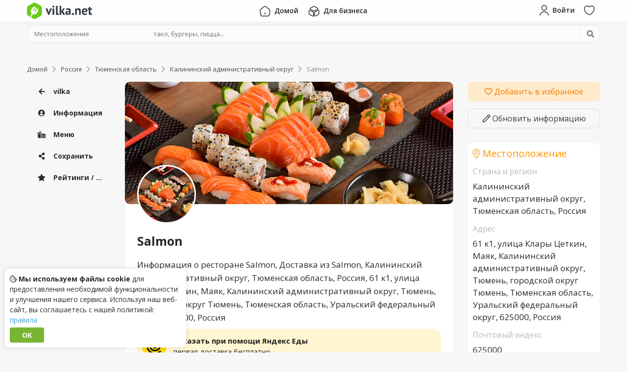

--- FILE ---
content_type: text/html; charset=UTF-8
request_url: https://vilka.net/ru/tyu/kalininskij-administrativnyj-okrug/salmon
body_size: 10495
content:
<!DOCTYPE html>
<html lang="ru">
<head>
    <meta charset="utf-8">
    <meta name="viewport" content="width=device-width, initial-scale=1.0">
    <title>Ресторан Salmon, Доставка из Salmon, Калининский административный округ, 61 к1, улица Клары Цеткин, Маяк, Калининский административный округ, Тюмень, городской округ Тюмень, Тюменская область, Уральский федеральный округ, 625000, Россия, местоположение на карте</title>
    
    <meta name="description" content="Меню и доставка из ресторана Salmon, в городе Калининский административный округ по адресу 61 к1, улица Клары Цеткин, Маяк, Калининский административный округ, Тюмень, городской округ Тюмень, Тюменская область, Уральский федеральный округ, 625000, Россия. Цена доставки и местоположение на карте ресторана Salmon. Доставка через сервис Яндекс Еда.">
    
    <meta property="og:url" content="https://vilka.net/ru/tyu/kalininskij-administrativnyj-okrug/salmon">
    <meta property="twitter:url" content="https://vilka.net/ru/tyu/kalininskij-administrativnyj-okrug/salmon">
    <meta property="twitter:domain" content="vilka.net">
    <meta property="og:type" content="website">
    <meta name="twitter:card" content="summary_large_image">
    <meta property="og:title" content="Ресторан Salmon, Доставка из Salmon, Калининский административный округ, 61 к1, улица Клары Цеткин, Маяк, Калининский административный округ, Тюмень, городской округ Тюмень, Тюменская область, Уральский федеральный округ, 625000, Россия, местоположение на карте">
    <meta property="twitter:title" content="Ресторан Salmon, Доставка из Salmon, Калининский административный округ, 61 к1, улица Клары Цеткин, Маяк, Калининский административный округ, Тюмень, городской округ Тюмень, Тюменская область, Уральский федеральный округ, 625000, Россия, местоположение на карте">
    <meta property="og:description" content="Меню и доставка из ресторана Salmon, в городе Калининский административный округ по адресу 61 к1, улица Клары Цеткин, Маяк, Калининский административный округ, Тюмень, городской округ Тюмень, Тюменская область, Уральский федеральный округ, 625000, Россия. Цена доставки и местоположение на карте ресторана Salmon. Доставка через сервис Яндекс Еда.">
    <meta property="twitter:description" content="Меню и доставка из ресторана Salmon, в городе Калининский административный округ по адресу 61 к1, улица Клары Цеткин, Маяк, Калининский административный округ, Тюмень, городской округ Тюмень, Тюменская область, Уральский федеральный округ, 625000, Россия. Цена доставки и местоположение на карте ресторана Salmon. Доставка через сервис Яндекс Еда.">
    <meta name="twitter:image" content="https://eda.yandex/images/3596693/14fceee2163245fc884ff29223a2fc16-1100x825.jpg">
    <meta name="og:image" content="https://eda.yandex/images/3596693/14fceee2163245fc884ff29223a2fc16-1100x825.jpg">

    <link rel="icon" href="/favicon.svg" type="image/svg+xml">
    <link rel="shortcut icon" type="image/x-icon" href="/favicon.ico">

    <link rel="apple-touch-icon" sizes="180x180" href="/apple-touch-icon.png">
    <link rel="icon" type="image/png" sizes="32x32" href="/favicon-32x32.png">
    <link rel="icon" type="image/png" sizes="16x16" href="/favicon-16x16.png">
    <link rel="manifest" href="/site.webmanifest">
    <link rel="mask-icon" href="/safari-pinned-tab.svg" color="#6bca16">
    <meta name="msapplication-TileColor" content="#ffffff">
    <meta name="theme-color" content="#ffffff">

    

    <link rel="preconnect" href="https://fonts.googleapis.com">
    <link rel="preconnect" href="https://fonts.gstatic.com" crossorigin>
    <link href="https://fonts.googleapis.com/css?family=Open+Sans:300,400,600,700,800&display=swap" rel="stylesheet" type="text/css">

    <link href="https://assets.vilka.net/styles/custom.min.css?v=0.0.19" rel="stylesheet" type="text/css"><link href="https://assets.vilka.net/styles/index.min.css?v=0.0.19" rel="stylesheet" type="text/css">

    
    <script>
        const dict = {
            'current_location': 'Текущее местоположение',
            'point_on_map': 'Точка на карте',
            'please_rate_object': 'Please rate object',
            'server_error': 'Ошибка сервера. Повторите попытку позже или свяжитесь с нами.',
        };
        const conf_url = 'https:\/\/vilka.net';
        const conf_api = 'https:\/\/api.vilka.net';
        const conf_asset = 'https:\/\/assets.vilka.net\/';
        const conf_action = 'https:\/\/api.vilka.net';
        const conf_disk = 'https:\/\/disk.vilka.net\/';
        const conf_lang = 'ru';
    </script>
    <script src="https://assets.vilka.net/js/custom.min.js?v=0.0.19"></script><script src="https://assets.vilka.net/js/index.min.js?v=0.0.19"></script>
    

    


    
        

        
















































        









        









    

    

</head>
<body>



    

        
             <script type="text/javascript" > (function(m,e,t,r,i,k,a){m[i]=m[i]||function(){(m[i].a=m[i].a||[]).push(arguments)}; m[i].l=1*new Date(); for (var j = 0; j < document.scripts.length; j++) {if (document.scripts[j].src === r) { return; }} k=e.createElement(t),a=e.getElementsByTagName(t)[0],k.async=1,k.src=r,a.parentNode.insertBefore(k,a)}) (window, document, "script", "https://mc.yandex.ru/metrika/tag.js", "ym"); ym(50439811, "init", { clickmap:true, trackLinks:true, accurateTrackBounce:true }); </script> <noscript><div><img src="https://mc.yandex.ru/watch/50439811" style="position:absolute; left:-9999px;" alt="" /></div></noscript> 
        
    

     <script async src="https://www.googletagmanager.com/gtag/js?id=G-3G4FQL0V1K"></script> <script> window.dataLayer = window.dataLayer || []; function gtag(){dataLayer.push(arguments);} gtag('js', new Date()); gtag('config', 'G-3G4FQL0V1K'); </script>


<div class="wrapper">
    <div class="wrapper_content">


        
            <header class="compensate-for-scrollbar headbar  hb-fixed hb-effect">
    <div class="container">
        <div class="row small-gutter">
            <div class="order-1 col col-lg-2">
                <div class="hb-logo">
                    <a rel="nofollow noindex" href="https://vilka.net">
                        <img src="https://assets.vilka.net/img/logo-vilka.svg" alt="Logo">
                    </a>
                </div>
            </div>
            <div class="order-3 d-none d-lg-block order-lg-2 col col-12 col-lg-8">
                <nav class="hb-menu">
                    <ul class="unstyled clearfix">
                        <li><a href="https://vilka.net" class="t-btn "><img src="https://assets.vilka.net/icons/home.svg" alt="home"> <span class="t-txt">Домой</span></a></li>
                        
                        <li><a href="https://business.vilka.net" class="t-btn "><img src="https://assets.vilka.net/icons/3d-cube.svg" alt="3d-cube"> <span class="t-txt">Для бизнеса</span></a></li>
                    </ul>
                </nav>

            </div>
            <div class="order-2 order-lg-3 col col-lg-2">
                <nav class="d-flex float-right">
                    
                        <a rel="nofollow noindex" class="hb-btn" href="https://id.vilka.net/login?r=https%3A%2F%2Fvilka.net%2Fru%2Ftyu%2Fkalininskij-administrativnyj-okrug%2Fsalmon" data-pl="bottom" data-tooltip="Войти">
                            <span class="inner d-md-flex">
                                <img src="https://assets.vilka.net/icons/user.svg" alt="user">
                                <span class="t-txt">Войти</span>
                            </span>
                        </a>
                    

                    
                        <a rel="nofollow noindex" href="https://vilka.net/search" onclick="return dinoBar.searchBox()" class="hb-btn hb-search-btn" data-pl="bottom" data-tooltip="Поиск">
                            <span class="inner"><i class="far fa-search"></i> </span>
                        </a>
                    

                    <a rel="nofollow noindex" href="https://id.vilka.net/wishlist" class="hb-btn d-none d-sm-block" data-pl="bottom" data-tooltip="Избранное">
                        <span class="inner">
                            <img src="https://assets.vilka.net/icons/heart.svg" alt="heart">
                            <span class="hb-count favCount" style="display: none">0</span>
                        </span>
                    </a>
































                    <div class="hb-drop d-lg-none">
                        <button class="hb-btn" data-tooltip="Menu">
                            <span class="inner">
                                <img src="https://assets.vilka.net/icons/menu.svg" alt="menu">
                            </span>
                        </button>
                        <div class="hb-drop-menu">
                            <ul class="unstyled">
                                <li><a href="https://vilka.net"><span class="_icon"><img src="https://assets.vilka.net/icons/home.svg" alt="home"></span> <span class="txt">Домой</span></a></li>
                                
                                <li><a href="https://business.vilka.net"><span class="_icon"><img src="https://assets.vilka.net/icons/3d-cube.svg" alt="3d-cube"></span> <span class="txt">Для бизнеса</span></a></li>
                            </ul>
                        </div>
                        <div class="hb-drop-bg"></div>
                    </div>
                </nav>
            </div>
        </div>
    </div>
</header>
<div class="headbar_cup"></div>
<div class="headbar-drop-bg"></div>


    <div class="container">
        <div class="searchBoxLite">
            <form class="searchBox" id="searchBox" action="https://api.vilka.net/search/build" method="post" enctype="multipart/form-data">
    <div class="container">
        <div class="_box d-md-flex align-content-center">
            <div class="_loc">
                <input type="hidden" name="redirect" value="yes">
                <input type="hidden" name="lang" value="ru">

                <input type="hidden" name="country" value="">
                <input type="hidden" name="region" value="">
                <input type="hidden" name="city" value="">

                <input type="hidden" name="latitude" value="">
                <input type="hidden" name="longitude" value="">

                <input spellcheck="false" autocomplete="off" name="loc" id="sb-loc" type="text" placeholder="Местоположение" value="">

                <div class="_drop d-none" id="sb-loc-drop">
                    <div class="_result" id="sb-loc-result"></div>
                    <a href="#" class="sb-loc-current"><span class="_icon"><i class="fal fa-location"></i></span> Текущее местоположение</a>
                    <a href="#" class="sb-loc-list"><span class="_icon"><i class="fal fa-th-list"></i></span> Выбрать из списка</a>
                    <a href="#" class="sb-loc-map"><span class="_icon"><i class="fal fa-map-marked-alt"></i></span> Точка на карте</a>

                </div>
            </div>

            <div class="_q">
                <input spellcheck="false" autocomplete="off" id="sb-q" name="q" type="text" placeholder="тако, бургеры, пицца..." value="">
                <div class="_drop d-none" id="sb-q-drop">
                    <div class="_result" id="sb-q-result"></div>
                    <a class="sb-populars"><span class="_icon"><i class="fal fa-star"></i></span> Популярные объекты</a>
                </div>
            </div>

            <div class="_btn">
                <button><i class="fa fa-search"></i> <span>Искать</span></button>
            </div>
        </div>
    </div>
</form>
        </div>
    </div>



    <script>
        $(function () {
            $('.headbar-drop-bg').on('click', function () {
                $('.headbar .hb-drop').removeClass('active')
                    .find('.hb-drop-menu').fadeOut('fast')
                    .parent().find('.hb-drop-bg').fadeOut('fast');
                $(this).fadeOut('fast');
            });

            $('.headbar .hb-drop').find('.hb-btn, .hb-drop-bg').on('click', function () {
                $(this).parent().toggleClass('active')
                    .find('.hb-drop-menu').fadeToggle('fast')
                    .parent().find('.hb-drop-bg').fadeToggle('fast');

                $('.headbar-drop-bg').fadeToggle('fast');
            });
        });

        var dinoBar = {
            searchBox: function() {
                $('body').toggleClass('showSearchBox');

                return false;
            }
        };
    </script>

















        

        <article class="placePage container" itemscope itemtype="https://schema.org/Restaurant">
    


<div class="breadCrumbs" itemscope itemtype="http://schema.org/BreadcrumbList">
    <ol class="unstyled">
        
        <li itemprop="itemListElement" itemscope itemtype="http://schema.org/ListItem">
            
                <a href="https://vilka.net" itemprop="item"><span itemprop="name">Домой</span></a>
            

            
                <i class="far fa-chevron-right"></i>
            

            <meta itemprop="position" content="1">
        </li>
        
        <li itemprop="itemListElement" itemscope itemtype="http://schema.org/ListItem">
            
                <a href="https://vilka.net/ru" itemprop="item"><span itemprop="name">Россия</span></a>
            

            
                <i class="far fa-chevron-right"></i>
            

            <meta itemprop="position" content="2">
        </li>
        
        <li itemprop="itemListElement" itemscope itemtype="http://schema.org/ListItem">
            
                <a href="https://vilka.net/ru/tyu" itemprop="item"><span itemprop="name">Тюменская область</span></a>
            

            
                <i class="far fa-chevron-right"></i>
            

            <meta itemprop="position" content="3">
        </li>
        
        <li itemprop="itemListElement" itemscope itemtype="http://schema.org/ListItem">
            
                <a href="https://vilka.net/ru/tyu/kalininskij-administrativnyj-okrug" itemprop="item"><span itemprop="name">Калининский административный округ</span></a>
            

            
                <i class="far fa-chevron-right"></i>
            

            <meta itemprop="position" content="4">
        </li>
        
        <li itemprop="itemListElement" itemscope itemtype="http://schema.org/ListItem">
            
                <span itemprop="name">Salmon</span>
            

            

            <meta itemprop="position" content="5">
        </li>
        
    </ol>
</div>


    
    
    


























        



















        























        









    


    <div class="row mt-3">
        <div class="d-none d-xl-block col-2">
            <div class="_sidebar">
                <nav>
                    <ul class="unstyled">
                        <li>
                            <a href="https://vilka.net">
                                <span class="_ico"><i class="fa fa-arrow-left"></i></span>
                                vilka
                            </a>
                        </li>

                        <li><a class="scrollTo" href="#place-block-info"><span class="_ico"><i class="fa fa-user-circle"></i></span> Информация</a></li>

                        
                            <li><a href="https://vilka.net/ru/tyu/kalininskij-administrativnyj-okrug/salmon/menu"><span class="_ico"><i class="fa fa-burger-soda"></i></span> Меню</a></li>
                        
                        <li><a class="scrollTo" href="#place-block-social"><span class="_ico"><i class="fa fa-share-alt"></i></span> Сохранить</a></li>

                        

                        
                        
                        <li><a class="scrollTo" href="#place-block-ratings"><span class="_ico"><i class="fa fa-star"></i></span> Рейтинги / Отзывы</a></li>
                    </ul>
                </nav>
            </div>
        </div>

        <div class="col-12 col-lg-8 col-xl-7">

            

            

            

            

            


            
            
            

            
            
            


            <section class="_profile box" id="place-block-info">

                <div class="_cover" style="background-image: url('https://eda.yandex/images/3596693/14fceee2163245fc884ff29223a2fc16-1100x825.jpg');">
                    
                        <div class="_logo" itemprop="image" itemscope itemtype="https://schema.org/ImageObject">
                            <img itemprop="url contentUrl" src="https://eda.yandex/images/3596693/14fceee2163245fc884ff29223a2fc16-1100x825.jpg" alt="Salmon" loading="lazy">
                            <link itemprop="url" href="https://eda.yandex/images/3596693/14fceee2163245fc884ff29223a2fc16-1100x825.jpg">
                        </div>
                    
                </div>

                <div class="_top"></div>

                <div class="_content">

                    <h2 class="_name" itemprop="name">Salmon</h2>
                    <div class="pre-attributes">
                        

                        
                    </div>

                    
                        <h1>Информация о ресторане Salmon, Доставка из Salmon, Калининский административный округ, Тюменская область, Россия, 61 к1, улица Клары Цеткин, Маяк, Калининский административный округ, Тюмень, городской округ Тюмень, Тюменская область, Уральский федеральный округ, 625000, Россия</h1>

                        <a class="d-block yandexEda" href="https://plms.adj.st?adj_t=vae3zcs_eqrhmx1&adj_adgroup=11647617&adj_campaign=11647617">
                            <img src="https://assets.vilka.net/img/yandex-eda-icon.png" alt="Yandex Eda">
                            <span>
                                <strong>Заказать при помощи Яндекс Еды</strong>
                                <div>первая доставка бесплатно</div>
                            </span>
                        </a>
                        <div class="_about">
                            
                                <p>Исполнитель (продавец): Индивидуальный предприниматель Садомская Кристина Павловна, 625002, 625002, Тюмень , Свердлова , 22/102, ИНН 860505016210, рег. номер 323723200015249<br>Режим работы: с 11:00 до 22:30</p>
                            

                            <p itemprop="description">
                                На этой странице показано расположение и меню ресторана Salmon,
                                который находится в Калининский административный округ по адресу 61 к1, улица Клары Цеткин, Маяк, Калининский административный округ, Тюмень, городской округ Тюмень, Тюменская область, Уральский федеральный округ, 625000, Россия.
                                Просматривайте удобства, близлежащие места, рейтинги и фотографии Salmon.
                                Также на этой странице вы можете увидеть точное расположение Salmon на карте по координатам.
                            </p>

                            <p itemprop="address" itemscope itemtype="https://schema.org/PostalAddress">Местоположение <b itemprop="addressLocality">Калининский административный округ, Тюменская область, Россия</b> / <b itemprop="streetAddress">61 к1, улица Клары Цеткин, Маяк, Калининский административный округ, Тюмень, городской округ Тюмень, Тюменская область, Уральский федеральный округ, 625000, Россия</b></p>


                            

                            

                            

                            
                        </div>
                    


                    
                        <div class="_tags">
                            <h3><i class="fal fa-tags"></i> Теги</h3>

                            
                                <a class="_tag" rel="noindex nofollow" href="https://vilka.net/search?q=%d0%af%d0%bf%d0%be%d0%bd%d1%81%d0%ba%d0%b0%d1%8f"><i class="fa fa-hashtag"></i>Японская</a>
                            
                                <a class="_tag" rel="noindex nofollow" href="https://vilka.net/search?q=%d0%9c%d0%be%d1%80%d0%b5%d0%bf%d1%80%d0%be%d0%b4%d1%83%d0%ba%d1%82%d1%8b"><i class="fa fa-hashtag"></i>Морепродукты</a>
                            
                                <a class="_tag" rel="noindex nofollow" href="https://vilka.net/search?q=%d0%9f%d0%b8%d1%86%d1%86%d0%b0"><i class="fa fa-hashtag"></i>Пицца</a>
                            
                                <a class="_tag" rel="noindex nofollow" href="https://vilka.net/search?q=%d0%9a%d0%b8%d1%82%d0%b0%d0%b9%d1%81%d0%ba%d0%b0%d1%8f"><i class="fa fa-hashtag"></i>Китайская</a>
                            
                                <a class="_tag" rel="noindex nofollow" href="https://vilka.net/search?q=%d0%92%d0%be%d0%ba"><i class="fa fa-hashtag"></i>Вок</a>
                            
                        </div>
                    

                    
                    
                    
                </div>
            </section>


            
                <div class="_menuBtn">
                    <a href="https://vilka.net/ru/tyu/kalininskij-administrativnyj-okrug/salmon/menu"><i class="fad fa-burger-soda"></i> Показать меню</a>
                </div>
            

            
    
        









    


            <div class="_block box _share" id="place-block-social">
                <h3><i class="fal fa-share-alt"></i> Добавляйте в закладки или делитесь с друзьями!</h3>
                <div class="ya-share2" data-curtain data-size="m" data-shape="round" data-lang="ru" data-services="messenger,vkontakte,facebook,odnoklassniki,telegram,twitter,viber,whatsapp,moimir,skype,tumblr,linkedin,lj,blogger,delicious,reddit"></div>
            </div>

            <div class="place-gallery _block box" id="place-block-gallery">
    <div class="inner">
        <h3><i class="fal fa-camera"></i> Галерея</h3>

        
            <div class="empty">
                <img src="https://assets.vilka.net/img/image.svg" alt="Изображение">
                <p>Здесь еще нет фотографий</p>
            </div>
        

        <div class="add">
            
                <p>Будьте первым, кто добавит фото</p>
            
            <div>
                
                <a class="btn btn-sm btn-success" href="https://vilka.net/ru/tyu/kalininskij-administrativnyj-okrug/salmon/addPhoto" rel="nofollow noopener"><i class="fas fa-plus"></i> Добавить фотографию</a>
            </div>
        </div>
    </div>
</div>

            

            

            <div class="_block box _rating" id="place-block-ratings">
    <div class="_inner">
        <h3><i class="fal fa-star"></i> Рейтинги</h3>

        <div class="_trendRates">
            <div class="row">

                <div class="col col-12 col-sm-6 col-md-4">
                    <div data-tooltip="Рейтинг в vilka" class="_rate d-flex">
                        <img src="https://assets.vilka.net/img/logo-icon.svg" alt="forkly.net">

                        <div class="_stars clearfix">

                            <div class="_in">
                                <div class="_darkStars"><i class="fa fa-star"></i><i class="fa fa-star"></i><i class="fa fa-star"></i><i class="fa fa-star"></i><i class="fa fa-star"></i></div>
                                <div class="_orangeStars" style="width: 0%"><i class="fa fa-star"></i><i class="fa fa-star"></i><i class="fa fa-star"></i><i class="fa fa-star"></i><i class="fa fa-star"></i></div>
                            </div>
                        </div>

                        <div class="_count"><i class="far fa-user"></i> 0</div>
                    </div>
                </div>

                

                
                
                
                

                
                
                
                
                
                
                

                
                
                
                

                
                
                
                
                
                
                
            </div>
        </div>
    </div>

    

    <div class="_rateThis">
        <h3>Добавить отзыв</h3>

        
            <div class="place-review-no-access">Пожалуйста, <a href="https://id.vilka.net/login"><i class="far fa-user"></i> войдите</a> или <a href="https://id.vilka.net/signup"><i class="far fa-plus"></i> зарегистрируйтесь</a>, чтобы добавлять отзывы.</div>
        
    </div>
</div>


<script>
    $(function () {
        Fancybox.bind('[data-fancybox="reviews"]');
    })
</script>


            
    

        </div>

        <div class="col-12 col-lg-4 col-xl-3">
            <a class="mt-3 mt-lg-0 _favBtn" rel="noopener noreferrer nofollow" href="#" onclick="return wishlist( 292911 , this)"
               data-txt-true="Удалить из Избранного"
               data-txt-false="Добавить в избранное"
               data-fav="no">
                <i class="far fa-heart"></i>
                <span>Добавить в избранное</span>
            </a>

            <a class="_editBtn" rel="noopener noreferrer nofollow" href="https://vilka.net/ru/tyu/kalininskij-administrativnyj-okrug/salmon/update"><i class="far fa-pen"></i> Обновить информацию</a>

            
    
        








    



            

            <div class="PlaceLocation box _block" itemprop="address" itemscope itemtype="https://schema.org/PostalAddress">
    <h3><i class="fal fa-map-marker-alt"></i> Местоположение</h3>

    <div class="_region">
        <h4>Страна и регион</h4>
        <div itemprop="addressLocality">Калининский административный округ, Тюменская область, Россия</div>
    </div>

    
        <div class="_address">
            <h4>Адрес</h4>
            <div itemprop="streetAddress">61 к1, улица Клары Цеткин, Маяк, Калининский административный округ, Тюмень, городской округ Тюмень, Тюменская область, Уральский федеральный округ, 625000, Россия</div>
        </div>
    

    

    
        <div class="_address">
            <h4>Почтовый индекс</h4>
            <div itemprop="postalCode">625000</div>
        </div>
    

    

    <div class="_map">
        <div class="_mapCup">
            <div id="mapOSM"></div>
        </div>
    </div>
    
        <script>
            $(function () {
                var element = document.getElementById('mapOSM');
                element.style = 'height:300px;';

                var map = L.map(element);

                L.tileLayer('https://{s}.tile.osm.org/{z}/{x}/{y}.png', {
                    attribution: '&copy; <a rel="noopener noreferrer nofollow" href="https://osm.org/copyright">OpenStreetMap</a>'
                }).addTo(map);

                var target = L.latLng('57.150705', '65.508941');
                map.setView(target, 15);
                L.marker(target).addTo(map);
            });
        </script>
    
</div>

            <div class="_block ideaBlock">
                <a href="https://vilka.net/feedback">
                    <b>Есть идея? <i class="fa fa-question"></i></b>
                    <span>Есть ли что-то, чего вам не хватает или что вас не устраивает?</span>
                    <span class="_btn">Отправить идею</span>
                </a>
            </div>
        </div>
    </div>
</article>

<link rel="stylesheet" href="https://assets.vilka.net/lib/fancybox/fancybox.css"/>
<link rel="stylesheet" href="https://assets.vilka.net/lib/fancybox/carousel.css"/>

    <script src="https://assets.vilka.net/lib/fancybox/fancybox.umd.js"></script>
    <script src="https://assets.vilka.net/lib/fancybox/carousel.umd.js"></script>

    </div>

    <div class="vilkaHellow"></div>
<footer class="footer">
    <div class="_top container">
        <div class="row">
            <div class="col-12 col-sm-6 col-lg-4">
                <nav>
                    <h4>Навигация</h4>
                    <ul class="unstyled clearfix">
                        <li>
                            <a  rel="nofollow noindex" href="https://vilka.net/feedback">
                                <span class="icon"><span><i class="fal fa-envelope"></i></span></span>
                                <span class="txt">Обратная связь</span>
                            </a>
                        </li>
                        <li>
                            <a  rel="nofollow noindex" href="https://vilka.net/request_content_removal">
                                <span class="icon"><span><i class="fal fa-trash"></i></span></span>
                                <span class="txt">Запросить удаление контента</span>
                            </a>
                        </li>
                        <li>
                            <a  rel="nofollow noindex" href="https://vilka.net/rules">
                                <span class="icon"><span><i class="fal fa-exclamation"></i></span></span>
                                <span class="txt">Правила</span>
                            </a>
                        </li>




                    </ul>
                </nav>
            </div>
            <div class="col-12 col-sm-6 col-lg-4">
                <nav>
                    <h4>Для бизнеса</h4>
                    <ul class="unstyled clearfix">
                        <li>
                            <a  href="https://business.vilka.net" rel="nofollow noindex">
                                <span class="icon"><span><i class="fal fa-coffee"></i></span></span>
                                <span class="txt">Для владельцев ресторанов</span>
                            </a>
                        </li>
                        <li>
                            <a rel="nofollow noindex" href="https://business.vilka.net">
                                <span class="icon"><span><i class="fal fa-tachometer-fast"></i></span></span>
                                <span class="txt">Бизнес-панель</span>
                            </a>
                        </li>






                    </ul>
                </nav>
            </div>
            <div class="col-12 col-sm-6 col-lg-4">
                <nav>
                    <h4>Следуйте за нами дальше</h4>
                    <ul class="unstyled clearfix">
                        
                            <li>
                                <a rel="nofollow noindex" href="https://vk.com/vilkanet">
                                    <span class="icon"><span><i class="fab fa-vk"></i></span></span>
                                    <span class="txt">VK<small>vk.com/vilkanet</small></span>
                                </a>
                            </li>
                            <li>
                                <a rel="nofollow noindex" href="https://facebook.com/vilka.net">
                                    <span class="icon"><span><i class="fab fa-facebook-f"></i></span></span>
                                    <span class="txt">Facebook<small>fb.com/vilka.net</small></span>
                                </a>
                            </li>
                        
                    </ul>
                </nav>
            </div>






















        </div>
    </div>

    <div class="_copyright text-wrap">
        <p class="m-0">
            Удобный <a href="https://notepad.online/ru">онлайн блокнот</a> для быстрых и простых заметок — бесплатно и доступно прямо из браузера.
        </p>
    </div>

    <div class="_copyright">
        <div class="container">© 2022-2024, vilka.net <span class="_madeLove">Сделано с <img src="https://assets.vilka.net/img/heart.svg" alt="Heart"></span></div>
    </div>
</footer>
</div>





<div id="loc-modal" class="locModal">
    <div id="loc-modal-bg" class="lm-bg"></div>

    <div class="lm-box">
        <h3><i class="fa fa-map-marker-alt"></i> Выберите регион <button class="lm-close"><i class="fa fa-times"></i></button></h3>

        <div class="lm-bar">
            <button class="lm-save">Сохранить</button>
            <button class="lm-close"><i class="fa fa-times"></i> Закрыть</button>
        </div>

        
        
        

        <div class="lm-content">
            <div class="lm-breadcrumbs">
                <ul class="unstyled">
                    <li><button class="lm-btn" data-breadcrumb="main" data-tab="countries">Все страны</button></li>
                    <li data-name="country" class="d-none">
                        <i class="fal fa-chevron-right"></i>
                        <button class="lm-btn" data-breadcrumb="country" data-tab="regions"></button>
                    </li>
                    <li data-name="region" class="d-none">
                        <i class="fal fa-chevron-right"></i>
                        <button class="lm-btn" data-breadcrumb="region" data-tab="cities"></button>
                    </li>
                    <li data-name="city" class="d-none">
                        <i class="fal fa-chevron-right"></i>
                        <span class="lm-btn"></span>
                    </li>
                </ul>
            </div>

            
            
            
            
            
            
            
            

            <div class="lm-tabs">
                <div class="lm-tab-countries lm-tab ">
                    <div class="lm-list">
                        
                        
                        
                            
                            <div class="lm-item d-flex ">
                                <div class="lm-item-letter">
                                    
                                </div>
                                <button  data-id="11" data-alias="ar" data-name=""></button>
                            </div>
                        
                            
                            <div class="lm-item d-flex ">
                                <div class="lm-item-letter">
                                    
                                </div>
                                <button  data-id="12" data-alias="mx" data-name=""></button>
                            </div>
                        
                            
                            <div class="lm-item d-flex ">
                                <div class="lm-item-letter">
                                    
                                </div>
                                <button  data-id="13" data-alias="at" data-name=""></button>
                            </div>
                        
                            
                            <div class="lm-item d-flex ">
                                <div class="lm-item-letter">
                                    
                                </div>
                                <button  data-id="14" data-alias="de" data-name=""></button>
                            </div>
                        
                            
                            <div class="lm-item d-flex ">
                                <div class="lm-item-letter">
                                    
                                </div>
                                <button  data-id="15" data-alias="ch" data-name=""></button>
                            </div>
                        
                            
                            <div class="lm-item d-flex ">
                                <div class="lm-item-letter">
                                    
                                </div>
                                <button  data-id="16" data-alias="cz" data-name=""></button>
                            </div>
                        
                            
                            <div class="lm-item d-flex ">
                                <div class="lm-item-letter">
                                    
                                </div>
                                <button  data-id="17" data-alias="au" data-name=""></button>
                            </div>
                        
                            
                            <div class="lm-item d-flex ">
                                <div class="lm-item-letter">
                                    
                                </div>
                                <button  data-id="18" data-alias="gb" data-name=""></button>
                            </div>
                        
                            
                            <div class="lm-item d-flex ">
                                <div class="lm-item-letter">
                                    
                                </div>
                                <button  data-id="19" data-alias="ie" data-name=""></button>
                            </div>
                        
                            
                            <div class="lm-item d-flex ">
                                <div class="lm-item-letter">
                                    
                                </div>
                                <button  data-id="20" data-alias="my" data-name=""></button>
                            </div>
                        
                            
                            <div class="lm-item d-flex ">
                                <div class="lm-item-letter">
                                    
                                </div>
                                <button  data-id="21" data-alias="be" data-name=""></button>
                            </div>
                        
                            
                            <div class="lm-item d-flex ">
                                <div class="lm-item-letter">
                                    
                                </div>
                                <button  data-id="22" data-alias="nl" data-name=""></button>
                            </div>
                        
                            
                            <div class="lm-item d-flex ">
                                <div class="lm-item-letter">
                                    
                                </div>
                                <button  data-id="23" data-alias="fr" data-name=""></button>
                            </div>
                        
                            
                            <div class="lm-item d-flex ">
                                <div class="lm-item-letter">
                                    
                                </div>
                                <button  data-id="24" data-alias="lu" data-name=""></button>
                            </div>
                        
                            
                            <div class="lm-item d-flex ">
                                <div class="lm-item-letter">
                                    
                                </div>
                                <button  data-id="25" data-alias="ae" data-name=""></button>
                            </div>
                        
                            
                            <div class="lm-item d-flex ">
                                <div class="lm-item-letter">
                                    
                                </div>
                                <button  data-id="26" data-alias="ag" data-name=""></button>
                            </div>
                        
                            
                            <div class="lm-item d-flex ">
                                <div class="lm-item-letter">
                                    
                                </div>
                                <button  data-id="27" data-alias="tr" data-name=""></button>
                            </div>
                        
                            
                            <div class="lm-item d-flex ">
                                <div class="lm-item-letter">
                                    
                                </div>
                                <button  data-id="28" data-alias="cl" data-name=""></button>
                            </div>
                        
                            
                            <div class="lm-item d-flex ">
                                <div class="lm-item-letter">
                                    
                                </div>
                                <button  data-id="29" data-alias="bb" data-name=""></button>
                            </div>
                        
                            
                            <div class="lm-item d-flex ">
                                <div class="lm-item-letter">
                                    
                                </div>
                                <button  data-id="30" data-alias="br" data-name=""></button>
                            </div>
                        
                            
                            <div class="lm-item d-flex ">
                                <div class="lm-item-letter">
                                    
                                </div>
                                <button  data-id="31" data-alias="bo" data-name=""></button>
                            </div>
                        
                            
                            <div class="lm-item d-flex ">
                                <div class="lm-item-letter">
                                    
                                </div>
                                <button  data-id="32" data-alias="pt" data-name=""></button>
                            </div>
                        
                            
                            <div class="lm-item d-flex ">
                                <div class="lm-item-letter">
                                    
                                </div>
                                <button  data-id="33" data-alias="bs" data-name=""></button>
                            </div>
                        
                            
                            <div class="lm-item d-flex ">
                                <div class="lm-item-letter">
                                    
                                </div>
                                <button  data-id="34" data-alias="pl" data-name=""></button>
                            </div>
                        
                            
                            <div class="lm-item d-flex mt-3">
                                <div class="lm-item-letter">
                                    
                                        O
                                        
                                    
                                </div>
                                <button  data-id="35" data-alias="uz" data-name="Oʻzbekiston">Oʻzbekiston</button>
                            </div>
                        
                            
                            <div class="lm-item d-flex mt-3">
                                <div class="lm-item-letter">
                                    
                                        Б
                                        
                                    
                                </div>
                                <button  data-id="3" data-alias="by" data-name="Беларусь">Беларусь</button>
                            </div>
                        
                            
                            <div class="lm-item d-flex mt-3">
                                <div class="lm-item-letter">
                                    
                                        И
                                        
                                    
                                </div>
                                <button  data-id="6" data-alias="es" data-name="Испания">Испания</button>
                            </div>
                        
                            
                            <div class="lm-item d-flex ">
                                <div class="lm-item-letter">
                                    
                                </div>
                                <button  data-id="8" data-alias="it" data-name="Италия">Италия</button>
                            </div>
                        
                            
                            <div class="lm-item d-flex mt-3">
                                <div class="lm-item-letter">
                                    
                                        К
                                        
                                    
                                </div>
                                <button  data-id="2" data-alias="kz" data-name="Казахстан">Казахстан</button>
                            </div>
                        
                            
                            <div class="lm-item d-flex ">
                                <div class="lm-item-letter">
                                    
                                </div>
                                <button  data-id="5" data-alias="ca" data-name="Канада">Канада</button>
                            </div>
                        
                            
                            <div class="lm-item d-flex ">
                                <div class="lm-item-letter">
                                    
                                </div>
                                <button  data-id="9" data-alias="kg" data-name="Кыргызстан">Кыргызстан</button>
                            </div>
                        
                            
                            <div class="lm-item d-flex mt-3">
                                <div class="lm-item-letter">
                                    
                                        Р
                                        
                                    
                                </div>
                                <button  data-id="1" data-alias="ru" data-name="Россия">Россия</button>
                            </div>
                        
                            
                            <div class="lm-item d-flex mt-3">
                                <div class="lm-item-letter">
                                    
                                        С
                                        
                                    
                                </div>
                                <button  data-id="4" data-alias="us" data-name="США">США</button>
                            </div>
                        
                            
                            <div class="lm-item d-flex mt-3">
                                <div class="lm-item-letter">
                                    
                                        У
                                        
                                    
                                </div>
                                <button  data-id="7" data-alias="ua" data-name="Украина">Украина</button>
                            </div>
                        
                            
                            <div class="lm-item d-flex mt-3">
                                <div class="lm-item-letter">
                                    
                                        ا
                                        
                                    
                                </div>
                                <button  data-id="10" data-alias="ir" data-name="ایران">ایران</button>
                            </div>
                        
                    </div>
                </div>

                <div class="lm-tab-regions lm-tab ">
                    <div class="lm-list">
                        
                        
                        
                    </div>
                </div>

                <div class="lm-tab-cities lm-tab d-none">
                    <div class="lm-list">
                        
                        
                        
                    </div>
                </div>
            </div>
        </div>

        <div class="lm-bar">
            <button class="lm-save">Сохранить</button>
            <button class="lm-close"><i class="fa fa-times"></i> Закрыть</button>
        </div>
    </div>
</div>
<div id="map-modal" class="map-modal">
    <input type="hidden" name="lat" value="">
    <input type="hidden" name="lng" value="">
    <div class="mm-bg"></div>
    <div class="mm-box">
        <h3>
            <i class="fal fa-map-marked-alt"></i> Точка на карте
            <button class="mm-close"><i class="fa fa-times"></i></button>
        </h3>

        <div class="mm-buttons">
            <button class="mm-save">Сохранить</button>
            <button class="mm-close"><i class="fa fa-times"></i> Закрыть</button>
        </div>

        <div class="mm-map">
            <div id="map-modal-osm" class="mm-map-osm"></div>
        </div>
    </div>
</div>


<div class="side_bg" id="side-bg" onclick="mobileMenu()"></div>





<div class="cookies-box">
    
        <b><i class="far fa-cookie-bite"></i> Мы используем файлы cookie</b>
        для предоставления необходимой функциональности
        и улучшения нашего сервиса. Используя наш веб-сайт,
        вы соглашаетесь с нашей политикой: <a href="https://vilka.net/rules">правила</a>
    

    <div><button onclick="acceptCookies()">OK</button></div>
</div>


<script src="https://assets.vilka.net/js/bottom.min.js?v=0.0.19"></script><script src="https://yastatic.net/share2/share.js"></script>
</body>
</html>

--- FILE ---
content_type: image/svg+xml
request_url: https://assets.vilka.net/icons/menu.svg
body_size: 359
content:
<svg width="24" height="24" viewBox="0 0 24 24" fill="none" xmlns="http://www.w3.org/2000/svg">
    <path d="M5 10H7C9 10 10 9 10 7V5C10 3 9 2 7 2H5C3 2 2 3 2 5V7C2 9 3 10 5 10Z" stroke="#292D32" stroke-width="1.5" stroke-miterlimit="10" stroke-linecap="round" stroke-linejoin="round"/>
    <path d="M17 10H19C21 10 22 9 22 7V5C22 3 21 2 19 2H17C15 2 14 3 14 5V7C14 9 15 10 17 10Z" stroke="#292D32" stroke-width="1.5" stroke-miterlimit="10" stroke-linecap="round" stroke-linejoin="round"/>
    <path d="M17 22H19C21 22 22 21 22 19V17C22 15 21 14 19 14H17C15 14 14 15 14 17V19C14 21 15 22 17 22Z" stroke="#292D32" stroke-width="1.5" stroke-miterlimit="10" stroke-linecap="round" stroke-linejoin="round"/>
    <path d="M5 22H7C9 22 10 21 10 19V17C10 15 9 14 7 14H5C3 14 2 15 2 17V19C2 21 3 22 5 22Z" stroke="#292D32" stroke-width="1.5" stroke-miterlimit="10" stroke-linecap="round" stroke-linejoin="round"/>
</svg>


--- FILE ---
content_type: image/svg+xml
request_url: https://assets.vilka.net/img/logo-vilka.svg
body_size: 1262
content:
<svg version="1.2" xmlns="http://www.w3.org/2000/svg" viewBox="0 0 200 50" width="200" height="50"><style>.a{fill:#2f3740}.b{fill:#6bca16}.c{fill:#fff}</style><path fill-rule="evenodd" class="a" d="m61.5 18l3.6 10 0.6 2.9h0.2l0.5-3 3.3-9.9h5.3l-8 19.2h-3l-8.2-19.2zm15.5 19v-19h4.9v19zm-0.7-24.4q0-1.1 0.8-1.8 0.8-0.8 2.3-0.8 1.4 0 2.3 0.8 0.9 0.7 0.9 1.8 0 1.1-0.9 1.9-0.9 0.7-2.3 0.7-1.5 0-2.3-0.7-0.8-0.8-0.8-1.9zm15.6-2.2v20.2q0 1.3 0.4 2 0.3 0.6 1.1 0.6 0.4 0 0.8-0.1 0.5-0.1 1.1-0.4l0.6 3.9q-0.6 0.3-1.9 0.6-1.2 0.3-2.6 0.3-2.1 0-3.3-1-1.1-1-1.1-3.3v-22.8zm17 26.6l-4.7-7.9h-1.3v7.9h-4.9v-26.6h4.9v15.7l1.1-0.5 4.4-7.6h5.4l-4.6 7.2-1.9 1.5 2.1 1.4 5.1 8.9zm8.8-14.2l-1.1-3.7q1.5-0.7 3.6-1.1 2.1-0.4 4.3-0.4 2 0 3.4 0.5 1.3 0.5 2 1.3 0.8 0.9 1.1 2.1 0.4 1.3 0.4 2.8 0 1.6-0.1 3.4-0.1 1.6-0.2 3.3 0 1.6 0.1 3.1 0.2 1.6 0.6 2.9h-4l-0.8-2.6h-0.2q-0.8 1.2-2.1 2.1-1.4 0.8-3.5 0.8-1.3 0-2.4-0.4-1.1-0.4-1.8-1.1-0.8-0.8-1.2-1.8-0.4-1-0.4-2.2 0-1.8 0.8-3 0.7-1.2 2.2-1.9 1.5-0.8 3.5-1 2-0.3 4.5-0.2 0.3-2.2-0.3-3.1-0.5-0.9-2.5-0.9-1.5 0-3.2 0.3-1.6 0.3-2.7 0.8zm5.1 10.4q1.5 0 2.4-0.6 0.9-0.7 1.3-1.5v-2.4q-1.2-0.1-2.3-0.1-1.1 0.1-1.9 0.4-0.8 0.2-1.3 0.7-0.5 0.5-0.5 1.3 0 1.1 0.6 1.7 0.6 0.5 1.7 0.5zm12.2 1.3q0-1.3 0.8-2.1 0.8-0.8 2.2-0.8 1.4 0 2.3 0.8 0.8 0.8 0.8 2.1 0 1.3-0.8 2.1-0.9 0.8-2.3 0.8-1.4 0-2.2-0.8-0.8-0.8-0.8-2.1zm26.4 2.5h-4.9v-10.8q0-2.3-0.7-3.3-0.6-1.1-2.2-1.1-1.4 0-2.4 0.9-1 0.8-1.4 2v12.3h-4.9v-19h3.9l0.6 2.5h0.1q0.9-1.2 2.3-2.1 1.5-0.9 3.8-0.9 1.4 0 2.5 0.3 1.1 0.4 1.8 1.3 0.8 0.9 1.2 2.4 0.3 1.5 0.3 3.7zm17.8-4.9l1.6 3.2q-1.2 1-3.1 1.6-2 0.6-4.2 0.6-4.6 0-6.7-2.6-2.1-2.7-2.1-7.4 0-5 2.4-7.5 2.4-2.5 6.7-2.5 1.4 0 2.8 0.3 1.4 0.4 2.4 1.3 1.1 0.9 1.8 2.3 0.6 1.5 0.6 3.7 0 0.8-0.1 1.7-0.1 0.9-0.3 1.9h-11.4q0.1 2.4 1.2 3.6 1.2 1.3 3.7 1.3 1.5 0 2.8-0.5 1.2-0.5 1.9-1zm-5.5-10.7q-1.9 0-2.9 1.2-0.9 1.1-1.1 3.1h7.1q0.2-2.1-0.6-3.2-0.8-1.1-2.5-1.1zm9.2 0.8v-4.2h2.6v-3.6l5-1.4v5h4.6v4.2h-4.6v7.3q0 1.9 0.4 2.8 0.4 0.8 1.5 0.8 0.7 0 1.3-0.1 0.5-0.2 1.2-0.5l0.9 3.8q-1 0.5-2.4 0.9-1.4 0.3-2.8 0.3-2.6 0-3.8-1.3-1.3-1.4-1.3-4.5v-9.5z"/><path class="b" d="m45 32.8c0 3.3-1.8 6.4-4.7 8.1l-13 7.5c-2.9 1.7-6.5 1.7-9.4 0l-13.1-7.5c-2.9-1.7-4.7-4.8-4.7-8.1v-15.1c0-3.3 1.8-6.4 4.7-8.1l13.1-7.5c2.9-1.7 6.5-1.7 9.4 0l13 7.5c2.9 1.7 4.7 4.8 4.7 8.1z"/><path class="c" d="m20.1 24.8c0.7-0.1 6.3-9.6 7-9.8 0.7-0.1 2.4 1 2.5 1.7 0.2 0.7-6.3 9.6-6.2 10.3 0.2 0.7 1.4 1.5 2.1 1.4 2.4-2.7 5.5-10.2 6.2-10.3 0.7-0.2 2.4 0.9 2.5 1.6 0.1 0.7 0.3 5-4 11.7-4.4 6.7-12.2 3.9-12.2 3.9 0 0-5.4 8.1-6.5 9.7l-3.4-2c0.7-1.2 6.5-9.9 6.5-9.9 0 0-5.6-6.1-1.2-12.7 4.4-6.7 8.5-8.2 9.1-8.4 0.7-0.1 2.4 1 2.6 1.7 0.3 0.8-5.6 6.5-7.1 9.7 0.2 0.7 1.4 1.5 2.1 1.4z"/></svg>

--- FILE ---
content_type: image/svg+xml
request_url: https://assets.vilka.net/img/heart.svg
body_size: 501
content:
<?xml version="1.0" encoding="utf-8"?><svg width='30px' height='30px' xmlns="http://www.w3.org/2000/svg" viewBox="0 0 100 100" preserveAspectRatio="xMidYMid" class="uil-heart"><rect x="0" y="0" width="100" height="100" fill="none" class="bk"></rect><g transform="translate(50 50)"><g><g transform="translate(-50 -50)"><path d="M90,30.2c0-11-9-20.1-20-20.1s-20,9.1-20,20.2c0,0.2,0-0.3,0,0.7H50c0-1,0-0.6,0-0.8c0-11-9-20.1-20-20.1s-20,9.1-20,20.2 c0,0.2,0-0.3,0,0.7h0c0.3,20,30,39.5,40,55c10-15.5,39.7-35,40-55h0C90,30,90,30.4,90,30.2z" fill="#f02"></path></g><animateTransform attributeName="transform" type="scale" from="1.3" to="0.9" dur="1s" repeatCount="indefinite" calcMode="spline" values="1.3;0.9;1.1;0.9" keyTimes="0;0.3;0.301;1" keySplines="0 0.75 0.25 1;0 1 0 1;0 .75 .25 1"></animateTransform></g></g></svg>